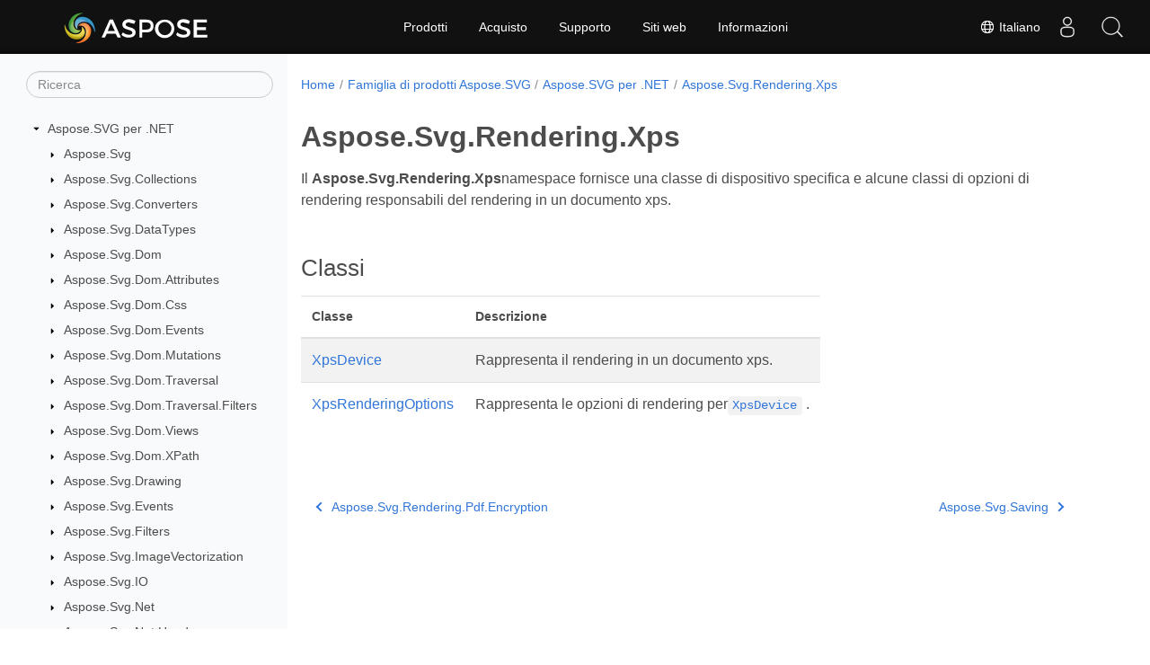

--- FILE ---
content_type: text/html
request_url: https://reference.aspose.com/svg/it/net/aspose.svg.rendering.xps/
body_size: 5096
content:
<!doctype html><html lang=it class=no-js><head><meta charset=utf-8><meta name=viewport content="width=device-width,initial-scale=1,shrink-to-fit=no"><link rel=canonical href=https://reference.aspose.com/svg/it/net/aspose.svg.rendering.xps/><link rel=alternate hreflang=en href=https://reference.aspose.com/svg/net/aspose.svg.rendering.xps/><link rel=alternate hreflang=ru href=https://reference.aspose.com/svg/ru/net/aspose.svg.rendering.xps/><link rel=alternate hreflang=zh href=https://reference.aspose.com/svg/zh/net/aspose.svg.rendering.xps/><link rel=alternate hreflang=ar href=https://reference.aspose.com/svg/ar/net/aspose.svg.rendering.xps/><link rel=alternate hreflang=fr href=https://reference.aspose.com/svg/fr/net/aspose.svg.rendering.xps/><link rel=alternate hreflang=de href=https://reference.aspose.com/svg/de/net/aspose.svg.rendering.xps/><link rel=alternate hreflang=it href=https://reference.aspose.com/svg/it/net/aspose.svg.rendering.xps/><link rel=alternate hreflang=es href=https://reference.aspose.com/svg/es/net/aspose.svg.rendering.xps/><link rel=alternate hreflang=sv href=https://reference.aspose.com/svg/sv/net/aspose.svg.rendering.xps/><link rel=alternate hreflang=tr href=https://reference.aspose.com/svg/tr/net/aspose.svg.rendering.xps/><link rel=alternate hreflang=x-default href=https://reference.aspose.com/svg/net/aspose.svg.rendering.xps/><meta name=generator content="Hugo 0.119.0"><meta name=robots content="index, follow"><link rel=apple-touch-icon sizes=180x180 href=https://cms.admin.containerize.com/templates/asposecloud/images/apple-touch-icon.png><link rel=icon type=image/png sizes=32x32 href=https://cms.admin.containerize.com/templates/asposecloud/images/favicon-32x32.png><link rel=icon type=image/png sizes=16x16 href=https://cms.admin.containerize.com/templates/asposecloud/images/favicon-16x16.png><link rel=mask-icon href=https://cms.admin.containerize.com/templates/asposecloud/images/safari-pinned-tab.svg color=#5bbad5><link rel="shortcut icon" href=https://cms.admin.containerize.com/templates/asposecloud/images/favicon.ico><meta name=msapplication-TileColor content="#2b5797"><meta name=msapplication-config content="https://cms.admin.containerize.com/templates/asposecloud/images/browserconfig.xml"><meta name=theme-color content="#ffffff"><meta name=author content="Aspose"><title>Aspose.Svg.Rendering.Xps |
Riferimento API Aspose.SVG per .NET</title><meta name=description content="Il Aspose.Svg.Rendering.Xpsnamespace fornisce una classe di dispositivo specifica e alcune classi di opzioni di rendering responsabili del rendering in un documento xps."><script type=application/ld+json>{"@context":"http://schema.org","@type":"BreadcrumbList","itemListElement":[{"@type":"ListItem","position":1,"item":{"@id":"https:\/\/reference.aspose.com\/","name":"Riferimento API"}},{"@type":"ListItem","position":2,"item":{"@id":"https:\/\/reference.aspose.com\/svg\/","name":"Svg"}},{"@type":"ListItem","position":3,"item":{"@id":"https:\/\/reference.aspose.com\/svg\/it\/net\/","name":".NET"}},{"@type":"ListItem","position":4,"item":{"@id":"https:\/\/reference.aspose.com\/svg\/it\/net\/aspose.svg.rendering.xps\/","name":"Aspose.svg.rendering.xps"}}]}</script><script type=application/ld+json>{"@context":"http://schema.org/","@type":"SoftwareApplication","name":"Aspose.Svg for Net","applicationCategory":"DeveloperApplication","image":["https://www.aspose.cloud/templates/aspose/img/products/svg/aspose_svg-for-net.svg"],"description":"Il Aspose.Svg.Rendering.Xpsnamespace fornisce una classe di dispositivo specifica e alcune classi di opzioni di rendering responsabili del rendering in un documento xps.","downloadUrl":"https://releases.aspose.com/svg/net/","releaseNotes":"https://docs.aspose.com/svg/net/release-notes/","operatingSystem":["Windows","Linux","macOS"]}</script><script type=application/ld+json>{"@context":"https://schema.org/","@type":"Article","mainEntityOfPage":{"@type":"WebPage","@id":"https:\/\/reference.aspose.com\/svg\/it\/net\/aspose.svg.rendering.xps\/"},"headline":"Aspose.Svg.Rendering.Xps","description":"Il Aspose.Svg.Rendering.Xpsnamespace fornisce una classe di dispositivo specifica e alcune classi di opzioni di rendering responsabili del rendering in un documento xps.","image":{"@type":"ImageObject","url":"https://www.aspose.cloud/templates/aspose/img/products/svg/aspose_svg-for-net.svg","width":"","height":""},"author":{"@type":"Organization","name":"Aspose Pty Ltd"},"publisher":{"@type":"Organization","name":"Aspose Pty Ltd","logo":{"@type":"ImageObject","url":"https://about.aspose.com/templates/aspose/img/svg/aspose-logo.svg","width":"","height":""}},"datePublished":"2025-12-26","wordCount":"41","articleBody":"[Il Aspose.Svg.Rendering.Xpsnamespace fornisce una classe di dispositivo specifica e alcune classi di opzioni di rendering responsabili del rendering in un documento xps. Classi Classe Descrizione XpsDevice Rappresenta il rendering in un documento xps. XpsRenderingOptions Rappresenta le opzioni di rendering perXpsDevice .]"}</script><script type=application/ld+json>{"@context":"https://schema.org","@type":"Organization","name":"Aspose Pty. Ltd.","url":"https://www.aspose.com","logo":"https://about.aspose.com/templates/aspose/img/svg/aspose-logo.svg","alternateName":"Aspose","sameAs":["https://www.facebook.com/Aspose/","https://twitter.com/Aspose","https://www.youtube.com/user/AsposeVideo","https://www.linkedin.com/company/aspose","https://stackoverflow.com/questions/tagged/aspose","https://aspose.quora.com/","https://aspose.github.io/"],"contactPoint":[{"@type":"ContactPoint","telephone":"+1 903 306 1676","contactType":"sales","areaServed":"US","availableLanguage":"en"},{"@type":"ContactPoint","telephone":"+44 141 628 8900","contactType":"sales","areaServed":"GB","availableLanguage":"en"},{"@type":"ContactPoint","telephone":"+61 2 8006 6987","contactType":"sales","areaServed":"AU","availableLanguage":"en"}]}</script><script type=application/ld+json>{"@context":"https://schema.org","@type":"WebSite","url":"https://www.aspose.com","sameAs":["https://search.aspose.com","https://docs.aspose.com","https://blog.aspose.com","https://forum.aspose.com","https://products.aspose.com","https://about.aspose.com","https://purchase.aspose.com","https://reference.aspose.com"],"potentialAction":{"@type":"SearchAction","target":"https://search.aspose.com/search/?q={search_term_string}","query-input":"required name=search_term_string"}}</script><meta itemprop=name content="Aspose.Svg.Rendering.Xps"><meta itemprop=description content="Il Aspose.Svg.Rendering.Xpsnamespace fornisce una classe di dispositivo specifica e alcune classi di opzioni di rendering responsabili del rendering in un documento xps."><script>(function(e,t,n,s,o){e[s]=e[s]||[],e[s].push({"gtm.start":(new Date).getTime(),event:"gtm.js"});var a=t.getElementsByTagName(n)[0],i=t.createElement(n),r=s!="dataLayer"?"&l="+s:"";i.async=!0,i.src="https://www.googletagmanager.com/gtm.js?id="+o+r,a.parentNode.insertBefore(i,a)})(window,document,"script","dataLayer","GTM-NJMHSH")</script><meta property="og:title" content="Aspose.Svg.Rendering.Xps"><meta property="og:description" content="Il Aspose.Svg.Rendering.Xpsnamespace fornisce una classe di dispositivo specifica e alcune classi di opzioni di rendering responsabili del rendering in un documento xps."><meta property="og:type" content="website"><meta property="og:url" content="https://reference.aspose.com/svg/it/net/aspose.svg.rendering.xps/"><link rel=preload href=/svg/scss/main.min.20400877947e2956c31df4f46ebaf81d593c09123b51be8e47950d6b69f9308c.css as=style><link href=/svg/scss/main.min.20400877947e2956c31df4f46ebaf81d593c09123b51be8e47950d6b69f9308c.css rel=stylesheet integrity><link href=/svg/scss/_code-block.min.850cff2ee102b37a8b0912358fa59fa02fa35dbf562c460ce05c402a5b6709c0.css rel=stylesheet integrity><link href=/svg/css/locale.min.css rel=stylesheet></head><body class=td-section><noscript><iframe src="https://www.googletagmanager.com/ns.html?id=GTM-NJMHSH" height=0 width=0 style=display:none;visibility:hidden></iframe></noscript><div class="container-fluid td-outer"><div class=td-main><div class="row flex-xl-nowrap min-height-main-content"><div id=left-side-bar-menu class="split td-sidebar d-print-none col-12 col-md-3 col-xl-3"><div id=td-sidebar-menu class="add-scroll td-sidebar__inner"><form class="td-sidebar__search d-flex align-items-center"><input type=text id=internalSearch class="form-control td-search-input" placeholder=Ricerca aria-label=Ricerca autocomplete=off data-index=reference.aspose.com>
<button class="btn btn-link td-sidebar__toggle d-md-none p-0 ml-3 fa fa-bars" type=button data-toggle=collapse data-target=#td-section-nav aria-controls=td-docs-nav aria-expanded=false aria-label="Toggle section navigation"></button></form><nav class="td-sidebar-nav pt-2 pl-4 collapse" id=td-section-nav><div class="nav-item dropdown d-block d-lg-none"><a class="nav-link dropdown-toggle" href=# id=navbarDropdown role=button data-toggle=dropdown aria-haspopup=true aria-expanded=false>Italiano</a><div class=dropdown-menu aria-labelledby=navbarDropdownMenuLink><a class=dropdown-item href=/svg/net/aspose.svg.rendering.xps/>English</a><a class=dropdown-item href=/svg/ru/net/aspose.svg.rendering.xps/>Русский</a><a class=dropdown-item href=/svg/zh/net/aspose.svg.rendering.xps/>简体中文</a><a class=dropdown-item href=/svg/ar/net/aspose.svg.rendering.xps/>عربي</a><a class=dropdown-item href=/svg/fr/net/aspose.svg.rendering.xps/>Français</a><a class=dropdown-item href=/svg/de/net/aspose.svg.rendering.xps/>Deutsch</a><a class=dropdown-item href=/svg/es/net/aspose.svg.rendering.xps/>Español</a><a class=dropdown-item href=/svg/sv/net/aspose.svg.rendering.xps/>Svenska</a><a class=dropdown-item href=/svg/tr/net/aspose.svg.rendering.xps/>Türkçe</a></div></div><ul class=td-sidebar-nav__section><li class=td-sidebar-nav__section-title><img src=/svg/icons/caret-down.svg alt=caret-down class="icon open-icon" width=10px height=10px><a href=/svg/it/net/ class="align-left pl-0 pr-2td-sidebar-link td-sidebar-link__section">Aspose.SVG per .NET</a></li><ul><li id=id_svgitnet><ul class=td-sidebar-nav__section><li class=td-sidebar-nav__section-title><img src=/svg/icons/caret-down.svg alt=caret-closed class="icon closed-icon" width=10px height=10px><a href=/svg/it/net/aspose.svg/ class="align-left pl-0 pr-2collapsedtd-sidebar-link td-sidebar-link__section">Aspose.Svg</a></li></ul><ul class=td-sidebar-nav__section><li class=td-sidebar-nav__section-title><img src=/svg/icons/caret-down.svg alt=caret-closed class="icon closed-icon" width=10px height=10px><a href=/svg/it/net/aspose.svg.collections/ class="align-left pl-0 pr-2collapsedtd-sidebar-link td-sidebar-link__section">Aspose.Svg.Collections</a></li></ul><ul class=td-sidebar-nav__section><li class=td-sidebar-nav__section-title><img src=/svg/icons/caret-down.svg alt=caret-closed class="icon closed-icon" width=10px height=10px><a href=/svg/it/net/aspose.svg.converters/ class="align-left pl-0 pr-2collapsedtd-sidebar-link td-sidebar-link__section">Aspose.Svg.Converters</a></li></ul><ul class=td-sidebar-nav__section><li class=td-sidebar-nav__section-title><img src=/svg/icons/caret-down.svg alt=caret-closed class="icon closed-icon" width=10px height=10px><a href=/svg/it/net/aspose.svg.datatypes/ class="align-left pl-0 pr-2collapsedtd-sidebar-link td-sidebar-link__section">Aspose.Svg.DataTypes</a></li></ul><ul class=td-sidebar-nav__section><li class=td-sidebar-nav__section-title><img src=/svg/icons/caret-down.svg alt=caret-closed class="icon closed-icon" width=10px height=10px><a href=/svg/it/net/aspose.svg.dom/ class="align-left pl-0 pr-2collapsedtd-sidebar-link td-sidebar-link__section">Aspose.Svg.Dom</a></li></ul><ul class=td-sidebar-nav__section><li class=td-sidebar-nav__section-title><img src=/svg/icons/caret-down.svg alt=caret-closed class="icon closed-icon" width=10px height=10px><a href=/svg/it/net/aspose.svg.dom.attributes/ class="align-left pl-0 pr-2collapsedtd-sidebar-link td-sidebar-link__section">Aspose.Svg.Dom.Attributes</a></li></ul><ul class=td-sidebar-nav__section><li class=td-sidebar-nav__section-title><img src=/svg/icons/caret-down.svg alt=caret-closed class="icon closed-icon" width=10px height=10px><a href=/svg/it/net/aspose.svg.dom.css/ class="align-left pl-0 pr-2collapsedtd-sidebar-link td-sidebar-link__section">Aspose.Svg.Dom.Css</a></li></ul><ul class=td-sidebar-nav__section><li class=td-sidebar-nav__section-title><img src=/svg/icons/caret-down.svg alt=caret-closed class="icon closed-icon" width=10px height=10px><a href=/svg/it/net/aspose.svg.dom.events/ class="align-left pl-0 pr-2collapsedtd-sidebar-link td-sidebar-link__section">Aspose.Svg.Dom.Events</a></li></ul><ul class=td-sidebar-nav__section><li class=td-sidebar-nav__section-title><img src=/svg/icons/caret-down.svg alt=caret-closed class="icon closed-icon" width=10px height=10px><a href=/svg/it/net/aspose.svg.dom.mutations/ class="align-left pl-0 pr-2collapsedtd-sidebar-link td-sidebar-link__section">Aspose.Svg.Dom.Mutations</a></li></ul><ul class=td-sidebar-nav__section><li class=td-sidebar-nav__section-title><img src=/svg/icons/caret-down.svg alt=caret-closed class="icon closed-icon" width=10px height=10px><a href=/svg/it/net/aspose.svg.dom.traversal/ class="align-left pl-0 pr-2collapsedtd-sidebar-link td-sidebar-link__section">Aspose.Svg.Dom.Traversal</a></li></ul><ul class=td-sidebar-nav__section><li class=td-sidebar-nav__section-title><img src=/svg/icons/caret-down.svg alt=caret-closed class="icon closed-icon" width=10px height=10px><a href=/svg/it/net/aspose.svg.dom.traversal.filters/ class="align-left pl-0 pr-2collapsedtd-sidebar-link td-sidebar-link__section">Aspose.Svg.Dom.Traversal.Filters</a></li></ul><ul class=td-sidebar-nav__section><li class=td-sidebar-nav__section-title><img src=/svg/icons/caret-down.svg alt=caret-closed class="icon closed-icon" width=10px height=10px><a href=/svg/it/net/aspose.svg.dom.views/ class="align-left pl-0 pr-2collapsedtd-sidebar-link td-sidebar-link__section">Aspose.Svg.Dom.Views</a></li></ul><ul class=td-sidebar-nav__section><li class=td-sidebar-nav__section-title><img src=/svg/icons/caret-down.svg alt=caret-closed class="icon closed-icon" width=10px height=10px><a href=/svg/it/net/aspose.svg.dom.xpath/ class="align-left pl-0 pr-2collapsedtd-sidebar-link td-sidebar-link__section">Aspose.Svg.Dom.XPath</a></li></ul><ul class=td-sidebar-nav__section><li class=td-sidebar-nav__section-title><img src=/svg/icons/caret-down.svg alt=caret-closed class="icon closed-icon" width=10px height=10px><a href=/svg/it/net/aspose.svg.drawing/ class="align-left pl-0 pr-2collapsedtd-sidebar-link td-sidebar-link__section">Aspose.Svg.Drawing</a></li></ul><ul class=td-sidebar-nav__section><li class=td-sidebar-nav__section-title><img src=/svg/icons/caret-down.svg alt=caret-closed class="icon closed-icon" width=10px height=10px><a href=/svg/it/net/aspose.svg.events/ class="align-left pl-0 pr-2collapsedtd-sidebar-link td-sidebar-link__section">Aspose.Svg.Events</a></li></ul><ul class=td-sidebar-nav__section><li class=td-sidebar-nav__section-title><img src=/svg/icons/caret-down.svg alt=caret-closed class="icon closed-icon" width=10px height=10px><a href=/svg/it/net/aspose.svg.filters/ class="align-left pl-0 pr-2collapsedtd-sidebar-link td-sidebar-link__section">Aspose.Svg.Filters</a></li></ul><ul class=td-sidebar-nav__section><li class=td-sidebar-nav__section-title><img src=/svg/icons/caret-down.svg alt=caret-closed class="icon closed-icon" width=10px height=10px><a href=/svg/it/net/aspose.svg.imagevectorization/ class="align-left pl-0 pr-2collapsedtd-sidebar-link td-sidebar-link__section">Aspose.Svg.ImageVectorization</a></li></ul><ul class=td-sidebar-nav__section><li class=td-sidebar-nav__section-title><img src=/svg/icons/caret-down.svg alt=caret-closed class="icon closed-icon" width=10px height=10px><a href=/svg/it/net/aspose.svg.io/ class="align-left pl-0 pr-2collapsedtd-sidebar-link td-sidebar-link__section">Aspose.Svg.IO</a></li></ul><ul class=td-sidebar-nav__section><li class=td-sidebar-nav__section-title><img src=/svg/icons/caret-down.svg alt=caret-closed class="icon closed-icon" width=10px height=10px><a href=/svg/it/net/aspose.svg.net/ class="align-left pl-0 pr-2collapsedtd-sidebar-link td-sidebar-link__section">Aspose.Svg.Net</a></li></ul><ul class=td-sidebar-nav__section><li class=td-sidebar-nav__section-title><img src=/svg/icons/caret-down.svg alt=caret-closed class="icon closed-icon" width=10px height=10px><a href=/svg/it/net/aspose.svg.net.headers/ class="align-left pl-0 pr-2collapsedtd-sidebar-link td-sidebar-link__section">Aspose.Svg.Net.Headers</a></li></ul><ul class=td-sidebar-nav__section><li class=td-sidebar-nav__section-title><img src=/svg/icons/caret-down.svg alt=caret-closed class="icon closed-icon" width=10px height=10px><a href=/svg/it/net/aspose.svg.net.messagefilters/ class="align-left pl-0 pr-2collapsedtd-sidebar-link td-sidebar-link__section">Aspose.Svg.Net.MessageFilters</a></li></ul><ul class=td-sidebar-nav__section><li class=td-sidebar-nav__section-title><img src=/svg/icons/caret-down.svg alt=caret-closed class="icon closed-icon" width=10px height=10px><a href=/svg/it/net/aspose.svg.net.messagehandlers/ class="align-left pl-0 pr-2collapsedtd-sidebar-link td-sidebar-link__section">Aspose.Svg.Net.MessageHandlers</a></li></ul><ul class=td-sidebar-nav__section><li class=td-sidebar-nav__section-title><img src=/svg/icons/caret-down.svg alt=caret-closed class="icon closed-icon" width=10px height=10px><a href=/svg/it/net/aspose.svg.paths/ class="align-left pl-0 pr-2collapsedtd-sidebar-link td-sidebar-link__section">Aspose.Svg.Paths</a></li></ul><ul class=td-sidebar-nav__section><li class=td-sidebar-nav__section-title><img src=/svg/icons/caret-down.svg alt=caret-closed class="icon closed-icon" width=10px height=10px><a href=/svg/it/net/aspose.svg.rendering/ class="align-left pl-0 pr-2collapsedtd-sidebar-link td-sidebar-link__section">Aspose.Svg.Rendering</a></li></ul><ul class=td-sidebar-nav__section><li class=td-sidebar-nav__section-title><img src=/svg/icons/caret-down.svg alt=caret-closed class="icon closed-icon" width=10px height=10px><a href=/svg/it/net/aspose.svg.rendering.fonts/ class="align-left pl-0 pr-2collapsedtd-sidebar-link td-sidebar-link__section">Aspose.Svg.Rendering.Fonts</a></li></ul><ul class=td-sidebar-nav__section><li class=td-sidebar-nav__section-title><img src=/svg/icons/caret-down.svg alt=caret-closed class="icon closed-icon" width=10px height=10px><a href=/svg/it/net/aspose.svg.rendering.image/ class="align-left pl-0 pr-2collapsedtd-sidebar-link td-sidebar-link__section">Aspose.Svg.Rendering.Image</a></li></ul><ul class=td-sidebar-nav__section><li class=td-sidebar-nav__section-title><img src=/svg/icons/caret-down.svg alt=caret-closed class="icon closed-icon" width=10px height=10px><a href=/svg/it/net/aspose.svg.rendering.pdf/ class="align-left pl-0 pr-2collapsedtd-sidebar-link td-sidebar-link__section">Aspose.Svg.Rendering.Pdf</a></li></ul><ul class=td-sidebar-nav__section><li class=td-sidebar-nav__section-title><img src=/svg/icons/caret-down.svg alt=caret-closed class="icon closed-icon" width=10px height=10px><a href=/svg/it/net/aspose.svg.rendering.pdf.encryption/ class="align-left pl-0 pr-2collapsedtd-sidebar-link td-sidebar-link__section">Aspose.Svg.Rendering.Pdf.Encryption</a></li></ul><ul class=td-sidebar-nav__section><li class=td-sidebar-nav__section-title><img src=/svg/icons/caret-down.svg alt=caret-down class="icon open-icon" width=10px height=10px><a href=/svg/it/net/aspose.svg.rendering.xps/ class="align-left pl-0 pr-2td-sidebar-link td-sidebar-link__section">Aspose.Svg.Rendering.Xps</a></li><ul><li id=id_svgitnetasposesvgrenderingxps></li></ul></ul><ul class=td-sidebar-nav__section><li class=td-sidebar-nav__section-title><img src=/svg/icons/caret-down.svg alt=caret-closed class="icon closed-icon" width=10px height=10px><a href=/svg/it/net/aspose.svg.saving/ class="align-left pl-0 pr-2collapsedtd-sidebar-link td-sidebar-link__section">Aspose.Svg.Saving</a></li></ul><ul class=td-sidebar-nav__section><li class=td-sidebar-nav__section-title><img src=/svg/icons/caret-down.svg alt=caret-closed class="icon closed-icon" width=10px height=10px><a href=/svg/it/net/aspose.svg.services/ class="align-left pl-0 pr-2collapsedtd-sidebar-link td-sidebar-link__section">Aspose.Svg.Services</a></li></ul><ul class=td-sidebar-nav__section><li class=td-sidebar-nav__section-title><img src=/svg/icons/caret-down.svg alt=caret-closed class="icon closed-icon" width=10px height=10px><a href=/svg/it/net/aspose.svg.window/ class="align-left pl-0 pr-2collapsedtd-sidebar-link td-sidebar-link__section">Aspose.Svg.Window</a></li></ul></li></ul></ul></nav><div id=sidebar-resizer class="ui-resizable-handle ui-resizable-e"></div></div></div><div id=right-side class="split col-12 col-md-9 col-xl-9"><div class=row><main id=main-content class="col-12 col-md-12 col-xl-12" role=main><nav aria-label=breadcrumb class="d-none d-md-block d-print-none"><ol class="breadcrumb spb-1"><li class=breadcrumb-item><a href=/>Home</a></li><li class=breadcrumb-item><a href=/svg/it/>Famiglia di prodotti Aspose.SVG</a></li><li class=breadcrumb-item><a href=/svg/it/net/>Aspose.SVG per .NET</a></li><li class="breadcrumb-item active" aria-current=page><a href=/svg/it/net/aspose.svg.rendering.xps/>Aspose.Svg.Rendering.Xps</a></li></ol></nav><div class=td-content><h1>Aspose.Svg.Rendering.Xps</h1><p>Il <strong>Aspose.Svg.Rendering.Xps</strong>namespace fornisce una classe di dispositivo specifica e alcune classi di opzioni di rendering responsabili del rendering in un documento xps.</p><h2 id=classi>Classi</h2><table><thead><tr><th>Classe</th><th>Descrizione</th></tr></thead><tbody><tr><td><a href=./xpsdevice>XpsDevice</a></td><td>Rappresenta il rendering in un documento xps.</td></tr><tr><td><a href=./xpsrenderingoptions>XpsRenderingOptions</a></td><td>Rappresenta le opzioni di rendering per<a href=../aspose.svg.rendering.xps/xpsdevice><code>XpsDevice</code></a> .</td></tr></tbody></table></div><div class=row><div class="position-relative mx-auto col-lg-12"><div class="p-3 mt-5"><div class="d-flex justify-content-between"><a class=prev-next-links href=/svg/it/net/aspose.svg.rendering.pdf.encryption/><svg class="narrow prev-next-icons right-narrow" xmlns="http://www.w3.org/2000/svg" viewBox="0 0 320 512"><path d="M34.52 239.03 228.87 44.69c9.37-9.37 24.57-9.37 33.94.0l22.67 22.67c9.36 9.36 9.37 24.52.04 33.9L131.49 256l154.02 154.75c9.34 9.38 9.32 24.54-.04 33.9l-22.67 22.67c-9.37 9.37-24.57 9.37-33.94.0L34.52 272.97c-9.37-9.37-9.37-24.57.0-33.94z"/></svg>Aspose.Svg.Rendering.Pdf.Encryption</a>
<a class=prev-next-links href=/svg/it/net/aspose.svg.saving/>Aspose.Svg.Saving<svg class="narrow prev-next-icons left-narrow" xmlns="http://www.w3.org/2000/svg" viewBox="0 0 320 512"><path d="M285.476 272.971 91.132 467.314c-9.373 9.373-24.569 9.373-33.941.0l-22.667-22.667c-9.357-9.357-9.375-24.522-.04-33.901L188.505 256 34.484 101.255c-9.335-9.379-9.317-24.544.04-33.901l22.667-22.667c9.373-9.373 24.569-9.373 33.941.0L285.475 239.03c9.373 9.372 9.373 24.568.001 33.941z"/></svg></a></div></div></div></div></main></div></div></div></div></div><script src=https://code.jquery.com/jquery-3.3.1.min.js integrity="sha256-FgpCb/KJQlLNfOu91ta32o/NMZxltwRo8QtmkMRdAu8=" crossorigin=anonymous></script><script src=/svg/js/main.26c2ca815bab575fae0d639643e487e35324b506c14dd2a5316b937d9210b5e2.js integrity="sha256-JsLKgVurV1+uDWOWQ+SH41MktQbBTdKlMWuTfZIQteI=" crossorigin=anonymous></script>
<script>(function(e,t,n,s,o,i,a){e.ContainerizeMenuObject=o,e[o]=e[o]||function(){(e[o].q=e[o].q||[]).push(arguments)},e[o].l=1*new Date,i=t.createElement(n),a=t.getElementsByTagName(n)[0],i.async=1,i.src=s,a.parentNode.append(i)})(window,document,"script","https://menu-new.containerize.com/scripts/engine.min.js?v=1.0.1","aspose-it")</script><div class=lang-selector id=locale style=display:none!important><a href=#><em class="flag-it flag-24"></em>&nbsp;Italiano</a></div><div class="modal fade lanpopup" id=langModal tabindex=-1 aria-labelledby=langModalLabel data-nosnippet aria-modal=true role=dialog style=display:none><div class="modal-dialog modal-dialog-centered modal-lg"><div class=modal-content style=background-color:#343a40><a class=lang-close id=lang-close><img src=/svg/icons/close.svg width=14 height=14 alt=Close></em></a><div class=modal-body><div class=rowbox><div class="col langbox"><a href=/svg/net/aspose.svg.rendering.xps/ data-title=En class=langmenu><span><em class="flag-us flag-24"></em>&nbsp;English</span></a></div><div class="col langbox"><a href=/svg/ru/net/aspose.svg.rendering.xps/ data-title=Ru class=langmenu><span><em class="flag-ru flag-24"></em>&nbsp;Русский</span></a></div><div class="col langbox"><a href=/svg/zh/net/aspose.svg.rendering.xps/ data-title=Zh class=langmenu><span><em class="flag-cn flag-24"></em>&nbsp;简体中文</span></a></div><div class="col langbox"><a href=/svg/ar/net/aspose.svg.rendering.xps/ data-title=Ar class=langmenu><span><em class="flag-sa flag-24"></em>&nbsp;عربي</span></a></div><div class="col langbox"><a href=/svg/fr/net/aspose.svg.rendering.xps/ data-title=Fr class=langmenu><span><em class="flag-fr flag-24"></em>&nbsp;Français</span></a></div><div class="col langbox"><a href=/svg/de/net/aspose.svg.rendering.xps/ data-title=De class=langmenu><span><em class="flag-de flag-24"></em>&nbsp;Deutsch</span></a></div><div class="col langbox"><a href=/svg/es/net/aspose.svg.rendering.xps/ data-title=Es class=langmenu><span><em class="flag-es flag-24"></em>&nbsp;Español</span></a></div><div class="col langbox"><a href=/svg/sv/net/aspose.svg.rendering.xps/ data-title=Sv class=langmenu><span><em class="flag-se flag-24"></em>&nbsp;Svenska</span></a></div><div class="col langbox"><a href=/svg/tr/net/aspose.svg.rendering.xps/ data-title=Tr class=langmenu><span><em class="flag-tr flag-24"></em>&nbsp;Türkçe</span></a></div></div></div></div></div></div></div><script>const langshowpop=document.getElementById("locale"),langhidepop=document.getElementById("lang-close");langshowpop.addEventListener("click",addClass,!1),langhidepop.addEventListener("click",removeClass,!1);function addClass(){var e=document.querySelector(".lanpopup");e.classList.toggle("show")}function removeClass(){var e=document.querySelector(".lanpopup");e.classList.remove("show")}</script><script defer>const observer=new MutationObserver((e,t)=>{const n=document.getElementById("DynabicMenuUserControls");if(n){const e=document.getElementById("locale");n.prepend(e),e.setAttribute("id","localswitch"),e.setAttribute("style","visibility:visible"),t.disconnect();return}});observer.observe(document,{childList:!0,subtree:!0})</script><div id=DynabicMenuFooter></div></body></html>